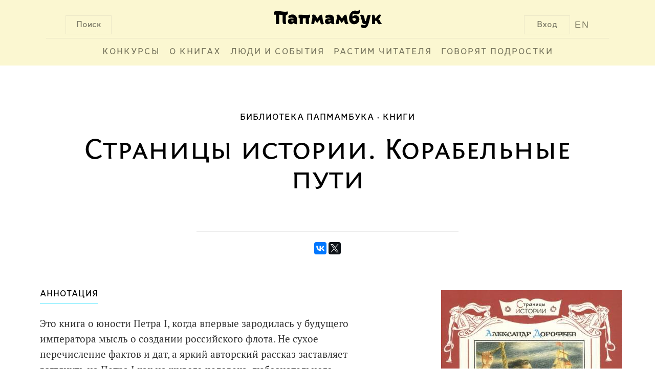

--- FILE ---
content_type: text/html; charset=UTF-8
request_url: http://www.papmambook.ru/catalog/goods/2765/
body_size: 9667
content:
<!DOCTYPE html>
<html lang="ru" xmlns:og="http://ogp.me/ns#">
<head>
    <meta charset="UTF-8">
    <meta name="viewport" content="width=device-width, initial-scale=1">
    <meta http-equiv="X-UA-Compatible" content="IE=edge,chrome=1"/>
    <meta name="csrf-param" content="_csrf">
    <meta name="csrf-token" content="4RCg0T7kXIhGOhk6zcRK_175vvJW8wYagmkWMSz7PDbc8KAf0-35M4xZ47A4ZEkY6GFTabA96yfU8_lF_0JSGA==">
    <title>Страницы истории. Корабельные пути | Папмамбук</title>
    <meta property="og:site_name" content="Папмамбук">
<meta property="og:url" content="http://www.papmambook.ru/catalog/goods/2765/">
<meta property="og:locale" content="ru">
<meta property="og:title" content="Папмамбук">
<meta property="og:type" content="books.book">
<meta property="og:description" content="Это книга о юности Петра I, когда впервые зародилась у будущего императора мысль о создании российского флота. Не сухое перечисление фактов и дат, а яркий авторский рассказ заставляет взглянуть на Петра I как на живого человека, любознательного, целеустремленного юношу, который упорно идет к своей цели, преодолевает преграды и приобретает новые знания, находит единомышленников и учителей, переживает взлеты и падения. Книгу проиллюстрировал замечательный художник Сергей Бордюг. Историческая достоверность, точность деталей, фактурность пейзажей и характерность портретов - все это помогает живо представить себе события трехсотлетней давности и проникнуться духом истории. &quot;Страницы истории&quot; - новая познавательная серия издательства &quot;Лабиринт Пресс&quot;! Это книги по истории с давней традицией: они были впервые изданы в 80-х - 90-х годах прошлого века, их помнят и любят многие родители, бабушки и дедушки. В каждой книжке - увлекательная историческая повесть, посвященная знаменитому полководцу, изобретателю или путешественнику, великому открытию или легендарной битве. Для детей 7-10 лет.">
<meta property="og:image" content="/images/upl/goods/g1/2765/cover_big.jpg">
<link href="/assets/a5e4d27d/css/social.css" rel="stylesheet">
<link href="/assets/4cd372fa/css/voter.css" rel="stylesheet">
<link href="/css/site.css" rel="stylesheet">
<link href="/css/default.css" rel="stylesheet">
<link href="/css/libs.css" rel="stylesheet">
<!--[if IE]>
<link href="/css/fix-ie.css" rel="stylesheet">
<![endif]-->
<!--[if IE 6]>
<link href="/css/fix-ie6.css" rel="stylesheet">
<![endif]-->
<!--[if IE 7]>
<link href="/css/fix-ie7.css" rel="stylesheet">
<![endif]-->
<!--[if IE 8]>
<link href="/css/fix-ie8.css" rel="stylesheet">
<![endif]-->
<link href="/css/bem/font-smooth-fix.css" rel="stylesheet">
<link href="/css/bem/common.css" rel="stylesheet">
<link href="/css/bem/fonts.css" rel="stylesheet">
<link href="/css/bem/papmambook.css" rel="stylesheet">
<link href="/css/bem/article.css" rel="stylesheet">
<link href="/css/bem/goods.css" rel="stylesheet">
<link href="/css/bem/section.css" rel="stylesheet">
<link href="/css/bem/catalog.css" rel="stylesheet">
<link href="/css/bem/book.css" rel="stylesheet">
<link href="/css/bem/section-content.css" rel="stylesheet">
<link href="/css/bem/tooltip-classic.css" rel="stylesheet">
<link href="/css/bem/tooltip-papmambook.css" rel="stylesheet">
<link href="/css/bem/form-elements.css" rel="stylesheet">
<link href="/css/contests/contest.css" rel="stylesheet">
<link href="/assets/5bddf804/css/menu.css" rel="stylesheet">
<link href="/assets/5bddf804/css/search.css" rel="stylesheet">
<link href="/assets/5bddf804/css/legacy/search.css" rel="stylesheet">
<link href="/assets/47597f1b/css/login_popup.css" rel="stylesheet">
<link href="/assets/4c3a2e18/css/subscribe.css" rel="stylesheet"></head>
<body>

    <div class="b-page-full">
        <div class="b-page-line">
            <div class="b-head">
                <div class="b-head-logo">
                    <div class="b-button b-control b-button__search b-button-m-left">Поиск</div>

                    <a class="en-version en-version-top" href="/sections/papmambook-in-english/">EN</a>

                                            <div class="b-button b-control b-button__login b-button-m-right js-button__login">Вход</div>
                                        <a href="/">
                        <div class="b-head-logo__img"></div>
                    </a>
                </div>
                <div class="b-head__underscore"></div>
                <div class="b-menu">
                    <ul class="b-menu-entry-list" id="js-menu-entry-list">
                        <li class="b-menu__entry__icon">
                            <a class="b-control b-menu__entry__icon__link" href="javascript:void(0);"
                               onclick="menuMediator.trigger('eventResponsiveMenuToggle', 400)">МЕНЮ</a>
                        </li>
                                                    <li class="b-control b-menu-entry b-menu-entry-m-uppercase b-menu__entry-m-border js-menu-entry-main">
                                <a class="b-menu-entry__link" href="/contests/">
                                    Конкурсы                                </a>
                            </li>
                                                    <li class="b-control b-menu-entry b-menu-entry-m-uppercase b-menu__entry-m-border js-menu-entry-main">
                                <a class="b-menu-entry__link" href="/categories/o_knigah/">
                                    О книгах                                </a>
                            </li>
                                                    <li class="b-control b-menu-entry b-menu-entry-m-uppercase b-menu__entry-m-border js-menu-entry-main">
                                <a class="b-menu-entry__link" href="/categories/lyudi-i-sobytiya/">
                                    Люди и события                                </a>
                            </li>
                                                    <li class="b-control b-menu-entry b-menu-entry-m-uppercase b-menu__entry-m-border js-menu-entry-main">
                                <a class="b-menu-entry__link" href="/categories/rastim-chitatelya/">
                                    Растим читателя                                </a>
                            </li>
                                                    <li class="b-control b-menu-entry b-menu-entry-m-uppercase b-menu__entry-m-border js-menu-entry-main">
                                <a class="b-menu-entry__link" href="/sections/govoryat_podrostki/">
                                    Говорят подростки                                </a>
                            </li>
                                                <li class="b-control b-menu-entry b-menu-entry-m-non-responsive b-menu-entry__link-m-dropdown-menu-toggle js-dropdown-menu-toggle">
                            <a class="b-menu-entry__link" href="#">&#8226;&#8226;&#8226;</a>
                            <div class="b-dropdown-menu-entry b-dropdown-menu-entry-m-profile-menu">
                                <div class="b-menu-triangle b-menu-triangle-m-right"></div>
                                <ul id="js-additional-menu-entry-list" class="b-menu-entry-list">
                                                                            <li class="b-dropdown-menu-entry-item js-menu-entry-additional">
                                            <a class="b-dropdown-menu-entry__link" href="/contests/">
                                                Конкурсы                                            </a>
                                        </li>
                                                                            <li class="b-dropdown-menu-entry-item js-menu-entry-additional">
                                            <a class="b-dropdown-menu-entry__link" href="/categories/o_knigah/">
                                                О книгах                                            </a>
                                        </li>
                                                                            <li class="b-dropdown-menu-entry-item js-menu-entry-additional">
                                            <a class="b-dropdown-menu-entry__link" href="/categories/lyudi-i-sobytiya/">
                                                Люди и события                                            </a>
                                        </li>
                                                                            <li class="b-dropdown-menu-entry-item js-menu-entry-additional">
                                            <a class="b-dropdown-menu-entry__link" href="/categories/rastim-chitatelya/">
                                                Растим читателя                                            </a>
                                        </li>
                                                                            <li class="b-dropdown-menu-entry-item js-menu-entry-additional">
                                            <a class="b-dropdown-menu-entry__link" href="/sections/govoryat_podrostki/">
                                                Говорят подростки                                            </a>
                                        </li>
                                                                    </ul>
                            </div>
                        </li>
                    </ul>

                                            <div class="b-button b-control b-user-info-panel-m-responsive js-button__login">Вход</div>
                    
                    <a class="b-user-info-panel-m-responsive b-menu-entry en-version" href="/sections/papmambook-in-english/">EN</a>

                    <div class="b-control b-menu-entry b-menu-entry-m-responsive">
                        <a class="b-menu-entry__link" href="javascript:void(0);"
                           onclick="menuMediator.trigger('eventResponsiveMenuToggle', 400)">
                            &#8593;</a>
                    </div>
                </div>
                <div class="b-head-m-red b-head-m-absolute">
                    <div class="b-head__search">
                        <div class="b-search-input">
                            <input type="text"
                                   class="b-search-input__text"
                                   placeholder="Поиск"
                                   onclick="autohelp_change(1, true)"
                                   onkeyup="if(event.keyCode == 38 || event.keyCode==40) autohelp_timeout(event.keyCode, 1); else execTimeout(autohelp_timeout, event.keyCode, 1);"
                                   id="search-top-big"
                                   maxlength="100"
                                   autocomplete="off">
                        </div>
                        <div class="b-search__buttons">
                            <div class="b-control b-button b-button-close b-button-m-search-text">
                                &#10006;&nbsp;ЗАКРЫТЬ
                            </div>
                            <div class="b-control b-button b-button-clear b-button-m-search-text">
                                ОЧИСТИТЬ ПОИСК
                            </div>
                        </div>
                    </div>
                </div>
                <div class="b-search-result" id="autohelp_rows">
                    <div class="search-top-big-close"></div>
                </div>
            </div>
            <div class="js-overlay"></div>
            <div id="autohelp_rows"></div>
        </div>
    </div>

<div class="md-overlay"></div>
<div id="js-login-popup" class="modal">
    <div class="modal-content">

        <div class="b-login-popup">
            <div class="x-icon x-icon-m-position b-control js-login-close"></div>

            <div class="b-action-panel b-action-panel-m-position">
                <div class="b-action-panel-e-action b-action-panel-e-action-m-position b-control js-login"
                     data-id="js-login-via-password-content">
                    вход в <br>папмамбук
                </div>
                <div class="b-action-panel-e-action b-action-panel-e-action-m-position b-control js-login"
                     data-id="js-regiser-via-email-content">
                    новый <br>аккаунт
                </div>
                <div class="b-action-panel-e-action b-action-panel-e-action-m-position b-control js-login"
                     data-id="js-login-via-social-content">
                    через <br>соцсети
                </div>
                <div class="b-action-panel-e-action b-action-panel-e-action-m-position b-control js-login"
                     data-id="js-login-via-labirint-content">
                    через <br><span class="b-labirint-logo-small"></span> лабиринт
                </div>
            </div>

            <div class="b-user-input b-user-input-m-position">

                <div id="js-login-via-password-content" class="b-action-panel-content b-login-form">

                    <form id="js-login-via-password-form" class="js-form" action="/registration/login-ajax/" method="post" data-hint="js-login-via-password-hint">
<input type="hidden" name="_csrf" value="4RCg0T7kXIhGOhk6zcRK_175vvJW8wYagmkWMSz7PDbc8KAf0-35M4xZ47A4ZEkY6GFTabA96yfU8_lF_0JSGA==">
                    <div class="b-login-form-element b-login-form-element-m-position">
                        <label class="b-login-form-element-m-label" for="js-email">Ваша почта</label>
                        <span class="b-login-form-element-m-input">
                            

<input type="text" id="js-email" class="b-input-element" name="LoginForm[email]" aria-required="true">

<div class="help-block"></div>
                        </span>
                    </div>

                    <div class="b-login-form-element b-login-form-element-m-position">
                        <label class="b-login-form-element-m-label" for="js-password">Пароль</label>
                        <span class="b-login-form-element-m-input">
                            

<input type="password" id="js-password" class="b-input-element" name="LoginForm[password]" aria-required="true">

<div class="help-block"></div>
                        </span>
                    </div>

                    <div class="b-hint b-hint-m-position">
                        <span id="js-login-via-password-hint" class="b-hint-e-text js-hint"></span>
                    </div>

                    <div class="b-login-footer">
                        <div id="js-login-via-password-button"
                             class="js-login-button b-control b-login-button b-login-button-m-position"
                             data-form="js-login-via-password-form"
                        >
                            <span class="b-link-m-no-decoration b-reference-link">
                        <span class="b-login-button-e-text">Войти в Папмамбук</span></span>
                        </div>

                        <span class="b-footer-label b-control b-footer-label-m-position js-password-recovery-button">
                            напомнить пароль
                        </span>
                    </div>

                    </form>
                </div>

                <div id="js-regiser-via-email-content" class="b-action-panel-content b-new-account">

                    <form id="js-register-via-email-form" class="js-form" action="/registration/signup-ajax/" method="post">
<input type="hidden" name="_csrf" value="4RCg0T7kXIhGOhk6zcRK_175vvJW8wYagmkWMSz7PDbc8KAf0-35M4xZ47A4ZEkY6GFTabA96yfU8_lF_0JSGA==">
                    <div class="b-login-form-element b-login-form-element-m-position">
                        <label class="b-login-form-element-m-label" for="js-new-email">Ваша почта</label>
                        <span class="b-login-form-element-m-input">
                            

<input type="text" id="js-new-email" class="b-input-element" name="SignupForm[email]" aria-required="true">

<div class="help-block"></div>
                        </span>
                    </div>

                    <div class="b-login-form-element b-login-form-element-m-position">
                        <label class="b-login-form-element-m-label" for="js-username">Ваше имя</label>
                        <span class="b-login-form-element-m-input">
                            

<input type="text" id="js-username" class="b-input-element" name="SignupForm[name]" aria-required="true">

<div class="help-block"></div>
                        </span>
                    </div>

                    <div class="b-hint b-hint-m-position">
                        <span id="js-register-via-email-hint" class="b-hint-e-text js-hint"></span>
                    </div>

                    <div class="b-login-footer">

                        <div id="js-regiser-via-email-button"
                             class="js-login-button b-control b-login-button b-login-button-m-position"
                             data-form="js-register-via-email-form"
                             data-hint="js-register-via-email-hint"
                        >
                        <span class="b-link-m-no-decoration b-reference-link">
                            <span class="b-login-button-e-text">Создать аккаунт</span>
                        </span>
                        </div>
                    </div>

                    </form>
                </div>

                <div id="js-login-via-social-content" class="b-action-panel-content">

                    <div class="b-user-input b-login-social b-login-social-m-position">

                        <a title="Вконтакте"
                           href="/auth/auth/?authclient=vkontakte">
                            <span class="b-social-entry b-social-entry-m-position b-control">
                                <span class="b-social-entry-e-icon b-social-entry-e-icon-m-vk"></span>
                                <span class="b-social-entry-e-text">
                                    <span class="b-social-entry-e-text-m-full">Вконтакте</span>
                                    <span class="b-social-entry-e-text-m-short">Вк</span>
                                </span>
                            </span>
                        </a>

                        <a title="Фейсбук"
                           href="/auth/auth/?authclient=facebook">
                        <span class="b-social-entry b-social-entry-m-position b-control">
                            <span class="b-social-entry-e-icon b-social-entry-e-icon-m-fb"></span>
                            <span class="b-social-entry-e-text">
                                <span class="b-social-entry-e-text-m-full">Фейсбук</span>
                                <span class="b-social-entry-e-text-m-short">Фб</span>
                            </span>
                        </span>
                        </a>

                        <a title="Одноклассники"
                           href="/auth/auth/?authclient=odnoklassniki">
                        <span class="b-social-entry b-social-entry-m-position b-control">
                            <span class="b-social-entry-e-icon b-social-entry-e-icon-m-ok"></span>
                            <span class="b-social-entry-e-text">
                                <span class="b-social-entry-e-text-m-full">Одноклассники</span>
                                <span class="b-social-entry-e-text-m-short">Ок</span>
                            </span>
                        </span>
                        </a>

                        <a title="Мейл.ру"
                           href="/auth/auth/?authclient=mailru">
                        <span class="b-social-entry b-social-entry-m-position b-control">
                            <span class="b-social-entry-e-icon b-social-entry-e-icon-m-mail"></span>
                            <span class="b-social-entry-e-text">
                                <span class="b-social-entry-e-text-m-full">Мейл.ру</span>
                                <span class="b-social-entry-e-text-m-short">Мейл</span>
                            </span>
                        </span>
                        </a>

                        <a title="Гугл Плюс"
                           href="/auth/auth/?authclient=google">
                        <span class="b-social-entry b-social-entry-m-position b-control">
                            <span class="b-social-entry-e-icon b-social-entry-e-icon-m-gplus"></span>
                            <span class="b-social-entry-e-text">
                                <span class="b-social-entry-e-text-m-full">Гугл Плюс</span>
                                <span class="b-social-entry-e-text-m-short">Гугл+</span>
                            </span>
                        </span>
                        </a>

                        <a title="Твиттер"
                           href="/auth/auth/?authclient=twitter">
                        <span class="b-social-entry b-social-entry-m-position b-control">
                            <span class="b-social-entry-e-icon b-social-entry-e-icon-m-twi"></span>
                            <span class="b-social-entry-e-text">
                                <span class="b-social-entry-e-text-m-full">Твиттер</span>
                                <span class="b-social-entry-e-text-m-short">Твиттер</span>
                            </span>
                        </span>
                        </a>

                        <a title="ЖЖ" href="">
                        <span class="b-social-entry b-social-entry-m-position b-control">
                            <span class="b-social-entry-e-icon b-social-entry-e-icon-m-lj"></span>
                            <span class="b-social-entry-e-text">
                                <span class="b-social-entry-e-text-m-full">ЖЖ</span>
                                <span class="b-social-entry-e-text-m-short">ЖЖ</span>
                            </span>
                        </span>
                        </a>

                        <a title="Яндекс"
                           href="/auth/auth/?authclient=yandex">
                        <span class="b-social-entry b-social-entry-m-position b-control">
                            <span class="b-social-entry-e-icon b-social-entry-e-icon-m-ya"></span>
                            <span class="b-social-entry-e-text">
                                <span class="b-social-entry-e-text-m-full">Яндекс.Паспорт</span>
                                <span class="b-social-entry-e-text-m-short">Яндекс</span>
                            </span>
                        </span>
                        </a>

                    </div>

                </div>

                <div id="js-login-via-labirint-content" class="b-action-panel-content b-login-labirint">

                    <form id="js-login-via-labirint-code-form" class="js-form" action="/registration/login-labirint-ajax/" method="post">
<input type="hidden" name="_csrf" value="4RCg0T7kXIhGOhk6zcRK_175vvJW8wYagmkWMSz7PDbc8KAf0-35M4xZ47A4ZEkY6GFTabA96yfU8_lF_0JSGA==">
                    <div class="b-login-form-element b-login-form-element-m-position b-login-form-element-m-code">
                        <label class="b-login-form-element-m-label b-login-form-element-m-label-code" for="js-email">Ваш
                            код скидки в Лабиринт.ру</label>
                        <span class="b-login-form-element-m-input">
                            

<input type="text" id="js-code" class="b-input-element" name="LabirintCodeForm[code]" aria-required="true">

<div class="help-block"></div>
                        </span>
                    </div>

                    <!--                    <div class="b-hint b-hint-m-position">
                                            <span class="b-hint-e-text js-hint">
                                                <a href="https://www.labirint.ru/cabinet/">напомнить код</a>
                                            </span>
                                        </div>-->

                    <div id="js-login-via-labirint-code-hint" class="b-hint b-hint-m-position-code">
                        <span class="b-hint-e-text js-hint"></span>
                    </div>

                    <div class="b-login-footer">
                        <div id="js-login-via-password-button"
                             class="js-login-button b-control b-login-button b-login-button-m-position"
                             data-form="js-login-via-labirint-code-form"
                             data-hint="js-login-via-labirint-code-hint"
                        >
                            <span class="b-link-m-no-decoration b-reference-link">
                                <span class="b-login-button-e-text">Войти в Папмамбук</span>
                            </span>
                        </div>
                    </div>

                    </form>
                </div>
            </div>
        </div>
    </div>
</div>

<div class="b-article-layout-content">
    <div class="b-breadcrumbs">
        <ul class="b-breadcrumbs-list"><li class="b-breadcrumbs-e-item b-breadcrumbs-e-item-m-active">Библиотека Папмамбука</li><li class="b-breadcrumbs-e-item"><a href="/catalog/goods/">Книги</a></li></ul>    </div>

    <div class="b-content">
<div class="b-book-container">
    <div class="b-section-announcement">
    <div class="b-section-announcement-e-title b-book-announcement-e-title-m-top">
        Страницы истории. Корабельные пути    </div>
    <div class="b-book-announcement-e-underscore"></div>
</div>
    <div class="b-book-e-social-buttons">
        <script src="https://yastatic.net/es5-shims/0.0.2/es5-shims.min.js"></script>
<script type="text/javascript" src="//yastatic.net/es5-shims/0.0.2/es5-shims.min.js" charset="utf-8"></script>
<script type="text/javascript" src="//yastatic.net/share2/share.js" charset="utf-8"></script>
<div class="ya-share2" data-services="vkontakte,facebook,twitter" data-counter=""></div>
    </div>

    <div class="b-book">
        <div class="b-book-cover b-book-cover-m-position">
            <img class="b-book-cover-e-image"
                 src="/images/design/emptycover_big.jpg"
                 data-src="/images/upl/goods/g1/2765/cover_big.jpg" alt="">
        </div>
        <div class="b-book-data">
            <div class="b-caption b-book-m-padding">
                <div class="b-caption-e-content b-book-data-header-m-position">
                    АННОТАЦИЯ
                </div>
            </div>
            <div class="b-book-data-body b-book-m-padding">
                <div class="b-book-annotation">
                    <div id="js-book-annotation-text">
                                                    <p>Это книга о юности Петра I, когда впервые зародилась у будущего императора мысль о создании российского флота. Не сухое перечисление фактов и дат, а яркий авторский рассказ заставляет взглянуть на Петра I как на живого человека, любознательного, целеустремленного юношу, который упорно идет к своей цели, преодолевает преграды и приобретает новые знания, находит единомышленников и учителей, переживает взлеты и падения. <br />Книгу проиллюстрировал замечательный художник Сергей Бордюг. Историческая достоверность, точность деталей, фактурность пейзажей и характерность портретов - все это помогает живо представить себе события трехсотлетней давности и проникнуться духом истории. <br />"Страницы истории" - новая познавательная серия издательства "Лабиринт Пресс"! Это книги по истории с давней традицией: они были впервые изданы в 80-х - 90-х годах прошлого века, их помнят и любят многие родители, бабушки и дедушки. В каждой книжке - увлекательная историческая повесть, посвященная знаменитому полководцу, изобретателю или путешественнику, великому открытию или легендарной битве. <br />Для детей 7-10 лет.</p>                                            </div>
                </div>
                <div id="js-book-annotation-expand-button" class="b-control b-book-annotation-expand-button">
                    ВСЯ АННОТАЦИЯ
                </div>
            </div>
            <div class="b-book-data-footer b-book-m-padding">
                <div class="b-control b-book-like-button b-like-m-right-position"
            onclick="like(2765, 4); return false;"
    >
    <span class="b-book-like-button-e-text">Хорошая книга!</span>
    <span id="like-count-2765-4" class="b-book-like-button-e-count js-like-count">0</span>
</div>

                                    <div class="b-control b-book-labirint-button">
                        <a class="b-link-m-no-decoration b-reference-link" href="https://www.labirint.ru/books/603195">
                            <span class="b-book-labirint-button-e-text">Эта книга в Лабиринте</span>
                            <span class="b-book-labirint-button-e-count">
                                <span class="b-labirint-logo-small"></span>
                            </span>
                        </a>
                    </div>
                            </div>
        </div>
    </div>

    
        


            <div class="b-caption-row">
            <div class="b-caption">
                <div class="b-caption-e-content">
                    ВЫХОДНЫЕ ДАННЫЕ
                </div>
            </div>
        </div>
        <div class="b-summary">
                                            <div class="b-summary-item b-summary-item-m-vertical-ident">
                    <a class="b-reference-link" href="/catalog/persons/3549/">
                        <div class="b-summary-head">
                                                            Автор
                                                    </div>
                        <div class="b-summary-content">
                            <div>Александр</div>
                            <div class="b-author-second-name">Дорофеев</div>
                        </div>
                    </a>
                </div>
                                                            <div class="b-summary-item b-summary-item-m-vertical-ident">
                    <a class="b-reference-link" href="/catalog/persons/2534/">
                        <div class="b-summary-head">
                                                            художник                                                    </div>
                        <div class="b-summary-content">
                            <div>Сергей</div>
                            <div class="b-author-second-name">Бордюг</div>
                        </div>
                    </a>
                </div>
                                                            <div class="b-summary-item b-summary-item-m-vertical-ident">
                    <a class="b-reference-link" href="/catalog/persons/369/">
                        <div class="b-summary-head">
                                                            редактор                                                    </div>
                        <div class="b-summary-content">
                            <div>Татьяна</div>
                            <div class="b-author-second-name">Волкова</div>
                        </div>
                    </a>
                </div>
                                                        <div class="b-summary-item b-summary-item-m-vertical-ident">
                    <a class="b-reference-link" href="/catalog/pubhouses/1/">
                        <div class="b-summary-head">
                            Издательство
                        </div>
                        <div class="b-summary-content">
                            &laquo;Лабиринт Пресс&raquo;, 2017                        </div>
                    </a>
                </div>
                    </div>
    
    
            <div class="b-caption-row">
            <div class="b-caption">
                <div class="b-caption-e-content">
                    ПОХОЖИЕ КНИГИ
                </div>
            </div>
        </div>
        <div class="b-goods-container-row">
                            <div class="b-goods b-book-m-align">
    <div class="b-goods-content">
        <a href="/catalog/goods/3842/">
            <div class="b-goods-header">
                <div class="b-goods-header-e-cover b-goods-body-m-position">
                                            <img src="/images/upl/goods/g1/3842/cover_mid.jpg"
                             class="b-goods-header-e-cover-m-image">
                                    </div>
            </div>
            <div class="b-goods-body b-goods-m-height">
                <div class="b-goods-text-entry">
                    <div class="b-goods-body-e-title b-goods-body-m-position">
                        Екатерина II&nbsp;&raquo;
                    </div>
                </div>
            </div>
            <div class="b-goods-footer b-goods-m-height">
                <div class="b-goods-text-entry">
                                                                                                                                                            
                                                                                                <div class="b-goods-footer-e-caption b-goods-footer-e-caption-m-related-goods-font
                                        b-goods-body-m-position">
                                <span class="text-e-uppercase">
                                    художник                                </span>
                                &nbspАнастасия Безгубова                            </div>
                                                                                                                                                    <div class="b-goods-footer-e-caption b-goods-footer-e-caption-m-related-goods-font
                                        b-goods-body-m-position">
                                <span class="text-e-uppercase">
                                    редактор                                </span>
                                &nbspДмитрий Меркулов                            </div>
                                                                        
                                            <div class="b-goods-footer-e-caption b-goods-footer-e-caption-m-related-goods-font
                                    b-goods-body-m-position">
                            Издательство &laquo;Лабиринт Пресс&raquo; 2022&nbsp;
                        </div>
                                    </div>
            </div>
        </a>
    </div>
    <div class="b-goods-additional-info b-goods-body-m-position">
            </div>
</div>
                            <div class="b-goods b-book-m-align">
    <div class="b-goods-content">
        <a href="/catalog/goods/3890/">
            <div class="b-goods-header">
                <div class="b-goods-header-e-cover b-goods-body-m-position">
                                            <img src="/images/upl/goods/g1/3890/cover_mid.jpg"
                             class="b-goods-header-e-cover-m-image">
                                    </div>
            </div>
            <div class="b-goods-body b-goods-m-height">
                <div class="b-goods-text-entry">
                    <div class="b-goods-body-e-title b-goods-body-m-position">
                        Роликовые коньки&nbsp;&raquo;
                    </div>
                </div>
            </div>
            <div class="b-goods-footer b-goods-m-height">
                <div class="b-goods-text-entry">
                                                                                                <div class="b-goods-footer-e-caption b-goods-footer-e-caption-m-related-goods-font
                                        b-goods-body-m-position">
                                Рут Сойер                            </div>
                                                                                                                                                                                                                                                                                                                                                        
                                                                                                                                                                    <div class="b-goods-footer-e-caption b-goods-footer-e-caption-m-related-goods-font
                                        b-goods-body-m-position">
                                <span class="text-e-uppercase">
                                    художник                                </span>
                                &nbspНадежда Бугославская                            </div>
                                                                                                                                                    <div class="b-goods-footer-e-caption b-goods-footer-e-caption-m-related-goods-font
                                        b-goods-body-m-position">
                                <span class="text-e-uppercase">
                                    переводчик                                </span>
                                &nbspАнтон Иванов                            </div>
                                                                                                                                                    <div class="b-goods-footer-e-caption b-goods-footer-e-caption-m-related-goods-font
                                        b-goods-body-m-position">
                                <span class="text-e-uppercase">
                                    переводчик                                </span>
                                &nbspАнна Устинова                            </div>
                                                                                                                                                    <div class="b-goods-footer-e-caption b-goods-footer-e-caption-m-related-goods-font
                                        b-goods-body-m-position">
                                <span class="text-e-uppercase">
                                    редактор                                </span>
                                &nbspОльга Михайлова                            </div>
                                                                        
                                            <div class="b-goods-footer-e-caption b-goods-footer-e-caption-m-related-goods-font
                                    b-goods-body-m-position">
                            Издательство &laquo;Лабиринт Пресс&raquo; 2020&nbsp;
                        </div>
                                    </div>
            </div>
        </a>
    </div>
    <div class="b-goods-additional-info b-goods-body-m-position">
            </div>
</div>
                            <div class="b-goods b-book-m-align">
    <div class="b-goods-content">
        <a href="/catalog/goods/788/">
            <div class="b-goods-header">
                <div class="b-goods-header-e-cover b-goods-body-m-position">
                                            <img src="/images/upl/goods/g1/788/cover_mid.jpg"
                             class="b-goods-header-e-cover-m-image">
                                    </div>
            </div>
            <div class="b-goods-body b-goods-m-height">
                <div class="b-goods-text-entry">
                    <div class="b-goods-body-e-title b-goods-body-m-position">
                        Приключения Алисы в Стране Чудес&nbsp;&raquo;
                    </div>
                </div>
            </div>
            <div class="b-goods-footer b-goods-m-height">
                <div class="b-goods-text-entry">
                                                                                                <div class="b-goods-footer-e-caption b-goods-footer-e-caption-m-related-goods-font
                                        b-goods-body-m-position">
                                Льюис Кэрролл                            </div>
                                                                                                                                                                                                                                                                                                                                                                                                                                                                                                
                                                                                                                                                                    <div class="b-goods-footer-e-caption b-goods-footer-e-caption-m-related-goods-font
                                        b-goods-body-m-position">
                                <span class="text-e-uppercase">
                                    художник                                </span>
                                &nbspИрина Лосева                            </div>
                                                                                                                                                    <div class="b-goods-footer-e-caption b-goods-footer-e-caption-m-related-goods-font
                                        b-goods-body-m-position">
                                <span class="text-e-uppercase">
                                    художник                                </span>
                                &nbspВадим Челак                            </div>
                                                                                                                                                    <div class="b-goods-footer-e-caption b-goods-footer-e-caption-m-related-goods-font
                                        b-goods-body-m-position">
                                <span class="text-e-uppercase">
                                    художник                                </span>
                                &nbspДжон Тенниел                            </div>
                                                                                                                                                    <div class="b-goods-footer-e-caption b-goods-footer-e-caption-m-related-goods-font
                                        b-goods-body-m-position">
                                <span class="text-e-uppercase">
                                    переводчик                                </span>
                                &nbspНина Демурова                            </div>
                                                                                                                                                    <div class="b-goods-footer-e-caption b-goods-footer-e-caption-m-related-goods-font
                                        b-goods-body-m-position">
                                <span class="text-e-uppercase">
                                    редактор                                </span>
                                &nbspЕкатерина Бунтман                            </div>
                                                                                                                                                    <div class="b-goods-footer-e-caption b-goods-footer-e-caption-m-related-goods-font
                                        b-goods-body-m-position">
                                <span class="text-e-uppercase">
                                    редактор                                </span>
                                &nbspКсения Кутловская                            </div>
                                                                        
                                            <div class="b-goods-footer-e-caption b-goods-footer-e-caption-m-related-goods-font
                                    b-goods-body-m-position">
                            Издательство &laquo;Лабиринт Пресс&raquo; 2020&nbsp;
                        </div>
                                    </div>
            </div>
        </a>
    </div>
    <div class="b-goods-additional-info b-goods-body-m-position">
            </div>
</div>
                            <div class="b-goods b-book-m-align">
    <div class="b-goods-content">
        <a href="/catalog/goods/1199/">
            <div class="b-goods-header">
                <div class="b-goods-header-e-cover b-goods-body-m-position">
                                            <img src="/images/upl/goods/g1/1199/cover_mid.jpg"
                             class="b-goods-header-e-cover-m-image">
                                    </div>
            </div>
            <div class="b-goods-body b-goods-m-height">
                <div class="b-goods-text-entry">
                    <div class="b-goods-body-e-title b-goods-body-m-position">
                        Лягушата в красных шляпках&nbsp;&raquo;
                    </div>
                </div>
            </div>
            <div class="b-goods-footer b-goods-m-height">
                <div class="b-goods-text-entry">
                                                                                                <div class="b-goods-footer-e-caption b-goods-footer-e-caption-m-related-goods-font
                                        b-goods-body-m-position">
                                Елена Бехлерова                            </div>
                                                                                                                                                                                                                
                                                                                                                                                                    <div class="b-goods-footer-e-caption b-goods-footer-e-caption-m-related-goods-font
                                        b-goods-body-m-position">
                                <span class="text-e-uppercase">
                                    художник                                </span>
                                &nbspТ. Шеварева                            </div>
                                                                                                                                                    <div class="b-goods-footer-e-caption b-goods-footer-e-caption-m-related-goods-font
                                        b-goods-body-m-position">
                                <span class="text-e-uppercase">
                                    переводчик                                </span>
                                &nbspГалина Лукина                            </div>
                                                                        
                                            <div class="b-goods-footer-e-caption b-goods-footer-e-caption-m-related-goods-font
                                    b-goods-body-m-position">
                            Издательство &laquo;Лабиринт Пресс&raquo; 2016&nbsp;
                        </div>
                                    </div>
            </div>
        </a>
    </div>
    <div class="b-goods-additional-info b-goods-body-m-position">
            </div>
</div>
                            <div class="b-goods b-book-m-align">
    <div class="b-goods-content">
        <a href="/catalog/goods/4352/">
            <div class="b-goods-header">
                <div class="b-goods-header-e-cover b-goods-body-m-position">
                                            <img src="/images/upl/goods/g1/4352/cover_mid.jpg"
                             class="b-goods-header-e-cover-m-image">
                                    </div>
            </div>
            <div class="b-goods-body b-goods-m-height">
                <div class="b-goods-text-entry">
                    <div class="b-goods-body-e-title b-goods-body-m-position">
                        Записки о Шерлоке Холмсе&nbsp;&raquo;
                    </div>
                </div>
            </div>
            <div class="b-goods-footer b-goods-m-height">
                <div class="b-goods-text-entry">
                                                                                                <div class="b-goods-footer-e-caption b-goods-footer-e-caption-m-related-goods-font
                                        b-goods-body-m-position">
                                Артур Дойл                            </div>
                                                                                                                                                                                                                                                                                                                                                                                                                                                                                                                                                                                                                                        
                                                                                                                                                                    <div class="b-goods-footer-e-caption b-goods-footer-e-caption-m-related-goods-font
                                        b-goods-body-m-position">
                                <span class="text-e-uppercase">
                                    художник                                </span>
                                &nbspСидни Пэйджет                            </div>
                                                                                                                                                    <div class="b-goods-footer-e-caption b-goods-footer-e-caption-m-related-goods-font
                                        b-goods-body-m-position">
                                <span class="text-e-uppercase">
                                    художник                                </span>
                                &nbspОлег Пархаев                            </div>
                                                                                                                                                    <div class="b-goods-footer-e-caption b-goods-footer-e-caption-m-related-goods-font
                                        b-goods-body-m-position">
                                <span class="text-e-uppercase">
                                    художник                                </span>
                                &nbspАнастасия Безгубова                            </div>
                                                                                                                                                    <div class="b-goods-footer-e-caption b-goods-footer-e-caption-m-related-goods-font
                                        b-goods-body-m-position">
                                <span class="text-e-uppercase">
                                    переводчик                                </span>
                                &nbspМ. Чуковская                            </div>
                                                                                                                                                    <div class="b-goods-footer-e-caption b-goods-footer-e-caption-m-related-goods-font
                                        b-goods-body-m-position">
                                <span class="text-e-uppercase">
                                    переводчик                                </span>
                                &nbspНиколай Чуковский                            </div>
                                                                                                                                                    <div class="b-goods-footer-e-caption b-goods-footer-e-caption-m-related-goods-font
                                        b-goods-body-m-position">
                                <span class="text-e-uppercase">
                                    переводчик                                </span>
                                &nbspЮлия Жукова                            </div>
                                                                                                                                                    <div class="b-goods-footer-e-caption b-goods-footer-e-caption-m-related-goods-font
                                        b-goods-body-m-position">
                                <span class="text-e-uppercase">
                                    переводчик                                </span>
                                &nbspН. Дехтерева                            </div>
                                                                                                                                                    <div class="b-goods-footer-e-caption b-goods-footer-e-caption-m-related-goods-font
                                        b-goods-body-m-position">
                                <span class="text-e-uppercase">
                                    редактор                                </span>
                                &nbspОльга Михайлова                            </div>
                                                                        
                                            <div class="b-goods-footer-e-caption b-goods-footer-e-caption-m-related-goods-font
                                    b-goods-body-m-position">
                            Издательство &laquo;Лабиринт Пресс&raquo; 2023&nbsp;
                        </div>
                                    </div>
            </div>
        </a>
    </div>
    <div class="b-goods-additional-info b-goods-body-m-position">
            </div>
</div>
                            <div class="b-goods b-book-m-align">
    <div class="b-goods-content">
        <a href="/catalog/goods/473/">
            <div class="b-goods-header">
                <div class="b-goods-header-e-cover b-goods-body-m-position">
                                            <img src="/images/upl/goods/g1/473/cover_mid.jpg"
                             class="b-goods-header-e-cover-m-image">
                                    </div>
            </div>
            <div class="b-goods-body b-goods-m-height">
                <div class="b-goods-text-entry">
                    <div class="b-goods-body-e-title b-goods-body-m-position">
                        А-а-азбука&nbsp;&raquo;
                    </div>
                </div>
            </div>
            <div class="b-goods-footer b-goods-m-height">
                <div class="b-goods-text-entry">
                                                                                                <div class="b-goods-footer-e-caption b-goods-footer-e-caption-m-related-goods-font
                                        b-goods-body-m-position">
                                Николай Воронцов                            </div>
                                                                                                                                                                                                                
                                                                                                                                                                    <div class="b-goods-footer-e-caption b-goods-footer-e-caption-m-related-goods-font
                                        b-goods-body-m-position">
                                <span class="text-e-uppercase">
                                    редактор                                </span>
                                &nbspТатьяна Волкова                            </div>
                                                                                                                                                    <div class="b-goods-footer-e-caption b-goods-footer-e-caption-m-related-goods-font
                                        b-goods-body-m-position">
                                <span class="text-e-uppercase">
                                    редактор                                </span>
                                &nbspАлександра Евстратова                            </div>
                                                                        
                                            <div class="b-goods-footer-e-caption b-goods-footer-e-caption-m-related-goods-font
                                    b-goods-body-m-position">
                            Издательство &laquo;Лабиринт Пресс&raquo; 2017&nbsp;
                        </div>
                                    </div>
            </div>
        </a>
    </div>
    <div class="b-goods-additional-info b-goods-body-m-position">
            </div>
</div>
                            <div class="b-goods b-book-m-align">
    <div class="b-goods-content">
        <a href="/catalog/goods/1113/">
            <div class="b-goods-header">
                <div class="b-goods-header-e-cover b-goods-body-m-position">
                                            <img src="/images/upl/goods/g1/1113/cover_mid.jpg"
                             class="b-goods-header-e-cover-m-image">
                                    </div>
            </div>
            <div class="b-goods-body b-goods-m-height">
                <div class="b-goods-text-entry">
                    <div class="b-goods-body-e-title b-goods-body-m-position">
                        Метла и металлический шарик. Палитра чудес&nbsp;&raquo;
                    </div>
                </div>
            </div>
            <div class="b-goods-footer b-goods-m-height">
                <div class="b-goods-text-entry">
                                                                                                <div class="b-goods-footer-e-caption b-goods-footer-e-caption-m-related-goods-font
                                        b-goods-body-m-position">
                                Мэри Нортон                            </div>
                                                                                                                                                                                                                                                                                    
                                                                                                                                                                    <div class="b-goods-footer-e-caption b-goods-footer-e-caption-m-related-goods-font
                                        b-goods-body-m-position">
                                <span class="text-e-uppercase">
                                    художник                                </span>
                                &nbspВадим Челак                            </div>
                                                                                                                                                    <div class="b-goods-footer-e-caption b-goods-footer-e-caption-m-related-goods-font
                                        b-goods-body-m-position">
                                <span class="text-e-uppercase">
                                    переводчик                                </span>
                                &nbsp                            </div>
                                                                                                                                                    <div class="b-goods-footer-e-caption b-goods-footer-e-caption-m-related-goods-font
                                        b-goods-body-m-position">
                                <span class="text-e-uppercase">
                                    редактор                                </span>
                                &nbspНаталья Шутюк                            </div>
                                                                        
                                            <div class="b-goods-footer-e-caption b-goods-footer-e-caption-m-related-goods-font
                                    b-goods-body-m-position">
                            Издательство &laquo;Лабиринт Пресс&raquo; 2016&nbsp;
                        </div>
                                    </div>
            </div>
        </a>
    </div>
    <div class="b-goods-additional-info b-goods-body-m-position">
            </div>
</div>
                            <div class="b-goods b-book-m-align">
    <div class="b-goods-content">
        <a href="/catalog/goods/328/">
            <div class="b-goods-header">
                <div class="b-goods-header-e-cover b-goods-body-m-position">
                                            <img src="/images/upl/goods/g1/328/cover_mid.jpg"
                             class="b-goods-header-e-cover-m-image">
                                    </div>
            </div>
            <div class="b-goods-body b-goods-m-height">
                <div class="b-goods-text-entry">
                    <div class="b-goods-body-e-title b-goods-body-m-position">
                        Бородинская битва. 1812&nbsp;&raquo;
                    </div>
                </div>
            </div>
            <div class="b-goods-footer b-goods-m-height">
                <div class="b-goods-text-entry">
                                                                                                <div class="b-goods-footer-e-caption b-goods-footer-e-caption-m-related-goods-font
                                        b-goods-body-m-position">
                                Екатерина Бунтман                            </div>
                                                                                                                                                    <div class="b-goods-footer-e-caption b-goods-footer-e-caption-m-related-goods-font
                                        b-goods-body-m-position">
                                Тамара Эйдельман                            </div>
                                                                                                                                                                                                                                                                                                                                                                                                                                                                                                
                                                                                                                                                                                                                                        <div class="b-goods-footer-e-caption b-goods-footer-e-caption-m-related-goods-font
                                        b-goods-body-m-position">
                                <span class="text-e-uppercase">
                                    художник                                </span>
                                &nbspИрина Лосева                            </div>
                                                                                                                                                    <div class="b-goods-footer-e-caption b-goods-footer-e-caption-m-related-goods-font
                                        b-goods-body-m-position">
                                <span class="text-e-uppercase">
                                    художник                                </span>
                                &nbspОльга Муратова                            </div>
                                                                                                                                                    <div class="b-goods-footer-e-caption b-goods-footer-e-caption-m-related-goods-font
                                        b-goods-body-m-position">
                                <span class="text-e-uppercase">
                                    художник                                </span>
                                &nbspА. Аверьянов                            </div>
                                                                                                                                                    <div class="b-goods-footer-e-caption b-goods-footer-e-caption-m-related-goods-font
                                        b-goods-body-m-position">
                                <span class="text-e-uppercase">
                                    художник                                </span>
                                &nbspП. Алехин                            </div>
                                                                                                                                                    <div class="b-goods-footer-e-caption b-goods-footer-e-caption-m-related-goods-font
                                        b-goods-body-m-position">
                                <span class="text-e-uppercase">
                                    художник                                </span>
                                &nbspН. Беланов                            </div>
                                                                                                                                                    <div class="b-goods-footer-e-caption b-goods-footer-e-caption-m-related-goods-font
                                        b-goods-body-m-position">
                                <span class="text-e-uppercase">
                                    художник                                </span>
                                &nbspА. Ежов                            </div>
                                                                        
                                            <div class="b-goods-footer-e-caption b-goods-footer-e-caption-m-related-goods-font
                                    b-goods-body-m-position">
                            Издательство &laquo;Лабиринт Пресс&raquo; 2019&nbsp;
                        </div>
                                    </div>
            </div>
        </a>
    </div>
    <div class="b-goods-additional-info b-goods-body-m-position">
            </div>
</div>
                            <div class="b-goods b-book-m-align">
    <div class="b-goods-content">
        <a href="/catalog/goods/921/">
            <div class="b-goods-header">
                <div class="b-goods-header-e-cover b-goods-body-m-position">
                                            <img src="/images/upl/goods/g1/921/cover_mid.jpg"
                             class="b-goods-header-e-cover-m-image">
                                    </div>
            </div>
            <div class="b-goods-body b-goods-m-height">
                <div class="b-goods-text-entry">
                    <div class="b-goods-body-e-title b-goods-body-m-position">
                        Все кувырком. Книжка-картинка Р.Кальдекотта&nbsp;&raquo;
                    </div>
                </div>
            </div>
            <div class="b-goods-footer b-goods-m-height">
                <div class="b-goods-text-entry">
                                                                                                                                                                                                                                
                                                                                                <div class="b-goods-footer-e-caption b-goods-footer-e-caption-m-related-goods-font
                                        b-goods-body-m-position">
                                <span class="text-e-uppercase">
                                    художник                                </span>
                                &nbspРэндольф Кальдекотт                            </div>
                                                                                                                                                    <div class="b-goods-footer-e-caption b-goods-footer-e-caption-m-related-goods-font
                                        b-goods-body-m-position">
                                <span class="text-e-uppercase">
                                    переводчик                                </span>
                                &nbspГригорий Кружков                            </div>
                                                                                                                                                    <div class="b-goods-footer-e-caption b-goods-footer-e-caption-m-related-goods-font
                                        b-goods-body-m-position">
                                <span class="text-e-uppercase">
                                    редактор                                </span>
                                &nbspЕкатерина Бунтман                            </div>
                                                                        
                                            <div class="b-goods-footer-e-caption b-goods-footer-e-caption-m-related-goods-font
                                    b-goods-body-m-position">
                            Издательство &laquo;Лабиринт Пресс&raquo; 2015&nbsp;
                        </div>
                                    </div>
            </div>
        </a>
    </div>
    <div class="b-goods-additional-info b-goods-body-m-position">
            </div>
</div>
                            <div class="b-goods b-book-m-align">
    <div class="b-goods-content">
        <a href="/catalog/goods/2441/">
            <div class="b-goods-header">
                <div class="b-goods-header-e-cover b-goods-body-m-position">
                                            <img src="/images/upl/goods/g1/2441/cover_mid.jpg"
                             class="b-goods-header-e-cover-m-image">
                                    </div>
            </div>
            <div class="b-goods-body b-goods-m-height">
                <div class="b-goods-text-entry">
                    <div class="b-goods-body-e-title b-goods-body-m-position">
                        Крокодил, уходи!&nbsp;&raquo;
                    </div>
                </div>
            </div>
            <div class="b-goods-footer b-goods-m-height">
                <div class="b-goods-text-entry">
                                                                                                <div class="b-goods-footer-e-caption b-goods-footer-e-caption-m-related-goods-font
                                        b-goods-body-m-position">
                                Никола О`Бирн                            </div>
                                                                                                                                                                                                                
                                                                                                                                                                    <div class="b-goods-footer-e-caption b-goods-footer-e-caption-m-related-goods-font
                                        b-goods-body-m-position">
                                <span class="text-e-uppercase">
                                    художник                                </span>
                                &nbspНикола О`Бирн                            </div>
                                                                                                                                                    <div class="b-goods-footer-e-caption b-goods-footer-e-caption-m-related-goods-font
                                        b-goods-body-m-position">
                                <span class="text-e-uppercase">
                                    переводчик                                </span>
                                &nbspГлафира Иванова                            </div>
                                                                        
                                            <div class="b-goods-footer-e-caption b-goods-footer-e-caption-m-related-goods-font
                                    b-goods-body-m-position">
                            Издательство &laquo;Лабиринт Пресс&raquo; 2018&nbsp;
                        </div>
                                    </div>
            </div>
        </a>
    </div>
    <div class="b-goods-additional-info b-goods-body-m-position">
            </div>
</div>
                    </div>
    </div>
</div>
    <div class="subscribe_block on_fullscreen">
    <div class="subscribe_text">
        <div class="main_text">Все главное на Папмамбуке</div>
        <div class="desc_text">Подпишитесь на материалы «Папмамбука» – и каждую неделю вы будете узнавать интересное
            о книгах, их создателях и читающих детях.
        </div>
    </div>
    <div class="subscribe_form">
        <form id="js-subscribe-via-email-form" class="js-form-subscribe" action="/subscribe/subscribe-ajax/" method="post" data-hint="js-subscribe-via-email-hint">
<input type="hidden" name="_csrf" value="4RCg0T7kXIhGOhk6zcRK_175vvJW8wYagmkWMSz7PDbc8KAf0-35M4xZ47A4ZEkY6GFTabA96yfU8_lF_0JSGA==">
        <span class="b-login-form-element-m-input">
            <div class="form-group field-js-subscribe-email required">
<input type="text" id="js-subscribe-email" class="b-input-element" name="SubscribeForm[email]" placeholder="Ваша почта" aria-required="true">
</div>        </span>

        <div class="b-hint">
            <span id="js-subscribe-via-email-hint" class="b-hint-e-text js-hint js-hint-subscribe"></span>
        </div>

        <div id="js-subscribe-via-email-button"
             class="js-login-button b-control b-login-button"
             data-form="js-subscribe-via-email-form"
        >
                            <span class="b-link-m-no-decoration b-reference-link">
                        <span class="b-login-button-e-text">Подписаться</span></span>
        </div>
        </form>    </div>
</div>
    <div class="b-footer">
        <div id="bottom" style="clear: both">
    <div id="bottom-logo">
        <img src="/images/design/logo-bottom.png" alt="Папмамбук"/>
    </div>
    <div class="bottom-copyright">
        &copy; 2026 «Папмамбук» - Интернет-журнал<br/>
        для тех, кто читает детям..
    </div>
    <div class="bottom-copyright">
        Все права защищены.<br/>
        Перепечатка материалов разрешается<br/>
        только с ссылкой на сайт «Папмамбук».
    </div>
</div>    </div>
</div>
<div class="cleaner"></div>
<script src="/js/metrics/metrics.js"></script>
<script src="/assets/c898639b/jquery.js"></script>
<script src="/assets/4cd372fa/js/voter.js"></script>
<script src="/assets/1e5e93ae/yii.js"></script>
<script src="/js/new_js.js"></script>
<script src="/js/bem/common.js"></script>
<script src="/js/bem/book.js"></script>
<script src="/js/bem/tooltip.js"></script>
<script src="/assets/5bddf804/js/menu.js"></script>
<script src="/assets/5bddf804/js/legacy/search.js"></script>
<script src="/assets/47597f1b/js/login_popup.js"></script>
<script src="/assets/1e5e93ae/yii.validation.js"></script>
<script src="/assets/1e5e93ae/yii.activeForm.js"></script>
<script src="/assets/4c3a2e18/js/subscribe.js"></script>
<script type="text/javascript">jQuery(document).ready(function () {

if($("#js-book-annotation-text").height() < $(".b-book-annotation").height()) {
    $("#js-book-annotation-expand-button").hide();
}
jQuery('#js-login-via-password-form').yiiActiveForm([{"id":"loginform-email","name":"email","container":".field-js-email","input":"#js-email","enableAjaxValidation":true,"validateOnChange":false,"validate":function (attribute, value, messages, deferred, $form) {yii.validation.required(value, messages, {"message":"Необходимо заполнить «Ваша почта»."});yii.validation.email(value, messages, {"pattern":/^[a-zA-Z0-9!#$%&'*+\/=?^_`{|}~-]+(?:\.[a-zA-Z0-9!#$%&'*+\/=?^_`{|}~-]+)*@(?:[a-zA-Z0-9](?:[a-zA-Z0-9-]*[a-zA-Z0-9])?\.)+[a-zA-Z0-9](?:[a-zA-Z0-9-]*[a-zA-Z0-9])?$/,"fullPattern":/^[^@]*<[a-zA-Z0-9!#$%&'*+\/=?^_`{|}~-]+(?:\.[a-zA-Z0-9!#$%&'*+\/=?^_`{|}~-]+)*@(?:[a-zA-Z0-9](?:[a-zA-Z0-9-]*[a-zA-Z0-9])?\.)+[a-zA-Z0-9](?:[a-zA-Z0-9-]*[a-zA-Z0-9])?>$/,"allowName":false,"message":"Значение «Ваша почта» не является правильным email адресом.","enableIDN":false,"skipOnEmpty":1});}},{"id":"loginform-password","name":"password","container":".field-js-password","input":"#js-password","enableAjaxValidation":true,"validateOnChange":false,"validate":function (attribute, value, messages, deferred, $form) {yii.validation.required(value, messages, {"message":"Необходимо заполнить «Пароль»."});}}], {"validationUrl":"\/auth\/validate-login-ajax\/"});
jQuery('#js-register-via-email-form').yiiActiveForm([{"id":"signupform-email","name":"email","container":".field-js-new-email","input":"#js-new-email","enableAjaxValidation":true,"validate":function (attribute, value, messages, deferred, $form) {value = yii.validation.trim($form, attribute, []);yii.validation.required(value, messages, {"message":"Необходимо заполнить «Ваша почта»."});yii.validation.email(value, messages, {"pattern":/^[a-zA-Z0-9!#$%&'*+\/=?^_`{|}~-]+(?:\.[a-zA-Z0-9!#$%&'*+\/=?^_`{|}~-]+)*@(?:[a-zA-Z0-9](?:[a-zA-Z0-9-]*[a-zA-Z0-9])?\.)+[a-zA-Z0-9](?:[a-zA-Z0-9-]*[a-zA-Z0-9])?$/,"fullPattern":/^[^@]*<[a-zA-Z0-9!#$%&'*+\/=?^_`{|}~-]+(?:\.[a-zA-Z0-9!#$%&'*+\/=?^_`{|}~-]+)*@(?:[a-zA-Z0-9](?:[a-zA-Z0-9-]*[a-zA-Z0-9])?\.)+[a-zA-Z0-9](?:[a-zA-Z0-9-]*[a-zA-Z0-9])?>$/,"allowName":false,"message":"Значение «Ваша почта» не является правильным email адресом.","enableIDN":false,"skipOnEmpty":1});yii.validation.string(value, messages, {"message":"Значение «Ваша почта» должно быть строкой.","max":50,"tooLong":"Значение «Ваша почта» должно содержать максимум 50 символов.","skipOnEmpty":1});}},{"id":"signupform-name","name":"name","container":".field-js-username","input":"#js-username","enableAjaxValidation":true,"validate":function (attribute, value, messages, deferred, $form) {value = yii.validation.trim($form, attribute, []);yii.validation.required(value, messages, {"message":"Необходимо заполнить «Имя на сайте»."});yii.validation.string(value, messages, {"message":"Значение «Имя на сайте» должно быть строкой.","min":2,"tooShort":"Значение «Имя на сайте» должно содержать минимум 2 символа.","max":50,"tooLong":"Значение «Имя на сайте» должно содержать максимум 50 символов.","skipOnEmpty":1});yii.validation.regularExpression(value, messages, {"pattern":/^[А-Яа-я][А-Яа-я0-9]/i,"not":false,"message":"Мы хотели бы общаться на русском языке","skipOnEmpty":1});}}], {"validationUrl":"\/auth\/validate-signup-ajax\/"});
jQuery('#js-login-via-labirint-code-form').yiiActiveForm([{"id":"labirintcodeform-code","name":"code","container":".field-js-code","input":"#js-code","validateOnChange":false,"validateOnBlur":false,"validate":function (attribute, value, messages, deferred, $form) {yii.validation.required(value, messages, {"message":"Необходимо заполнить «Ваш код скидки»."});}}], []);
jQuery('#js-subscribe-via-email-form').yiiActiveForm([{"id":"subscribeform-email","name":"email","container":".field-js-subscribe-email","input":"#js-subscribe-email","enableAjaxValidation":true,"validateOnChange":false,"validate":function (attribute, value, messages, deferred, $form) {value = yii.validation.trim($form, attribute, []);yii.validation.required(value, messages, {"message":"Необходимо заполнить «Ваша почта»."});yii.validation.email(value, messages, {"pattern":/^[a-zA-Z0-9!#$%&'*+\/=?^_`{|}~-]+(?:\.[a-zA-Z0-9!#$%&'*+\/=?^_`{|}~-]+)*@(?:[a-zA-Z0-9](?:[a-zA-Z0-9-]*[a-zA-Z0-9])?\.)+[a-zA-Z0-9](?:[a-zA-Z0-9-]*[a-zA-Z0-9])?$/,"fullPattern":/^[^@]*<[a-zA-Z0-9!#$%&'*+\/=?^_`{|}~-]+(?:\.[a-zA-Z0-9!#$%&'*+\/=?^_`{|}~-]+)*@(?:[a-zA-Z0-9](?:[a-zA-Z0-9-]*[a-zA-Z0-9])?\.)+[a-zA-Z0-9](?:[a-zA-Z0-9-]*[a-zA-Z0-9])?>$/,"allowName":false,"message":"Кажется, это не почта","enableIDN":false,"skipOnEmpty":1});yii.validation.string(value, messages, {"message":"Значение «Ваша почта» должно быть строкой.","max":100,"tooLong":"Значение «Ваша почта» должно содержать максимум 100 символов.","skipOnEmpty":1});}}], {"validationUrl":"\/subscribe\/validate-email-ajax\/"});
});</script><noscript>
    <div><img src="https://mc.yandex.ru/watch/38930265" style="position:absolute; left:-9999px;" alt=""/></div>
</noscript>
</body>
</html>


--- FILE ---
content_type: text/css
request_url: http://www.papmambook.ru/css/bem/catalog.css
body_size: 42
content:
.b-catalog-container {

}

.b-catalog {

}

--- FILE ---
content_type: text/css
request_url: http://www.papmambook.ru/css/bem/book.css
body_size: 1723
content:
.b-book-container {
    overflow: hidden;
    margin-bottom: 250px;
}

.b-book-gallery-container {
    margin-top: -250px;
}

.b-book {
    width: 90%;
    overflow: hidden;
    margin: auto;
}

    .b-book-e-social-buttons {
        width: 100%;
        text-align: center;
        margin-bottom: 40px;
    }

    .b-book-m-padding {
        padding-left: 2%;
        padding-right: 4%;
    }

.b-book-cover {
    float: right;
    min-width: 30%;
}

    .b-book-cover-e-image {
        max-height: 546px;
        width: 100%;
        /*margin: auto;*/
    }

    .b-book-cover-m-position {
        text-align: center;
        margin-top: 30px;
    }

.b-book-data {
    /*width: 816px;*/
    width: 60%;
    min-height: 546px;
    float: left;
}

    .b-book-data-header-m-position {
        margin-top: 20px;
    }

    .b-book-data-body {
        min-height: 360px;
    }

        .b-book-annotation {
            font-family: PTSerif-Regular;
            font-size: 19px;
            color: #323232;
            letter-spacing: 0;
            line-height: 30px;

            height: 280px;
            overflow: hidden;
        }

        .b-book-annotation-expand-button {
            opacity: 0.4;
            font-family: LetoTextSansDefect;
            font-size: 18px;
            color: #000000;
            letter-spacing: 1px;
            line-height: 53px;

            height: 75px;
            display: inline-block;
        }

    .b-book-data-footer {
        min-height: 110px;
    }

.b-book-tags {
    width: 100%;
    text-align: center;
    overflow: hidden;
}


.b-book-like-button {
    width: 275px;
    height: 60px;
    border: 1px solid #06B9D7;
    overflow: hidden;
    white-space: nowrap;
    text-align: center;
    letter-spacing: 0;
    display: inline-block;
}

    .b-book-like-button-e-text {
        color: #06B9D7;
        font-family: LetoTextSansDefect;
        font-size: 28px;
        line-height: 60px;
        padding: 5px;
    }

    .b-book-like-button-e-count {
        color: #7ae8ff;
        font-family: LetoTextSansDefect;
        font-size: 24px;
        line-height: 38px;
        padding: 5px;
    }

.b-book-labirint-button {
    height: 60px;
    border: 1px solid #FF3000;
    overflow: hidden;
    white-space: nowrap;
    text-align: center;
    letter-spacing: 0;
    display: inline-block;
    padding-left: 20px;
    padding-right: 12px;
    margin-top: 10px;
}

    .b-like-m-right-position {
        margin-right: 30px;
    }
    .b-book-labirint-button-m-position {
        margin-left: 30px;
    }

    .b-book-labirint-button-e-text {
        color: #FF3000;
        line-height: 31px;
        font-family: LetoTextSansDefect;
        font-size: 28px;
        padding: 5px;
    }

    .b-book-labirint-button-e-count {
        color: #FF3000;
        font-family: LetoTextSansDefect;
        font-size: 24px;
        line-height: 60px;
        padding: 5px;
    }

.b-caption-row {
    text-align: center;
    line-height: 80px;
}

.b-caption {
    display: inline-block;
    height: 80px;
}
    .b-caption-e-content {
        font-family: LetoTextSansDefect;
        font-size: 18px;
        color: #000000;
        letter-spacing: 1px;
        line-height: 35px;

        display: inline-block;
        border-bottom: 1px solid #61e8ff;
    }

.b-reference {
    max-width: 780px;
    text-align: center;
    margin: auto;
}
    .b-reference-item-m-position {
        margin-bottom: 35px;
    }
    .b-reference-item-title {
        font-family: LetoTextSansDefect;
        font-size: 25px;
        color: #000000;
        line-height: 32px;
    }

    .b-reference-item-info {
        font-family: PTSerif-Regular;
        text-align: center;
        opacity: 0.69;
        font-size: 18px;
        color: #000;
        line-height: 53px;
    }

.b-reference-item-e-date:not(:first-child):before {
    font-family: PTSerif-Regular;
    content: "\00a0\2022";
    font-size: 15px;
    color: #9f9f9f;
}

.b-summary {
    max-width: 1200px;
    overflow: hidden;
    margin: auto;
    text-align: center;
    display: table;
}

    .b-summary-row {
        min-height: 130px;
        padding-left: 35px;
        padding-right: 35px;
        overflow: hidden;
    }

    .b-summary-item {
        float: left;
        padding-right: 20px;
        max-width: 235px;
    }
    .b-summary-item-m-vertical-ident {
        margin-top: 20px
    }

        .b-summary-head {
            font-family: PTSerif-Regular;
            text-transform: capitalize;
            opacity: 0.5;
            font-size: 17px;
            color: #000000;
            line-height: 26px;
        }

        .b-summary-content {
            font-family: LetoTextSansDefect;
            font-size: 20px;
            color: #000000;
            line-height: 26px;
        }

.b-author-second-name {
    text-transform: uppercase;
    letter-spacing: 1.8px;
}

.b-similar-books {
    width: 100%;
    overflow: hidden;
    margin: auto;
    float: left;
    text-align: center;
    display: block;
}

.b-reference-link {
    color: #000;
    text-decoration: none;
    display: block;
}
.b-reference-link:hover {
    text-decoration: none;
}

#b-pagination-book-reference-ajax-button {
    display: block;
    font-family: LetoTextSansDefect;
    font-size: 20px;
    color: #000000;
    line-height: 55px;
    width: 160px;
    height: 55px;
}

.b-book-tag-button {
    font-family: LetoTextSansDefect;
    display: inline-block;
    vertical-align: middle;
    box-sizing: border-box;
    outline: 0;
    text-align: center;
    margin: auto;
    background: transparent;
    border: 1px solid #a9a9a9;
    padding-left: 20px;
    padding-right: 20px;
    font-size: 20px;
    color: #000000;
    line-height: 50px;
    height: 55px;
    overflow: hidden;
}

.b-book-tag-button-m-position {
    margin: 5px 10px;
}

#b-pagination__reference-link {
    line-height: 20px;
}

.b-book-m-align {
    display: inline-block;
    text-align: left;
}

.b-book-announcement-e-title-m-top {
    padding-top: 10px;
}

.b-book-announcement-e-underscore {
    width: 50%;
    margin: auto;
    margin-bottom: 20px;
    margin-top: 70px;
    border-bottom: 1px solid #ebebeb;
}

.b-book-cover-m-left {
    display: none;
}

.b-book-cover-m-right {
    display: block;
}

@media screen and (max-width: 1000px) {
    .b-book-cover-m-left {
        display: block;
    }

    .b-book-cover-m-right {
        display: none;
    }

    .b-caption {
        display: block;
        text-align: center;
    }

    .b-summary {
        display: block;
    }

    .b-summary-item {
        float: none;
        margin: auto;
        margin-bottom: 20px;
    }

    .b-book-m-align {
        float: none;
        margin: auto;
    }

    .b-book-announcement-e-underscore {
        margin-top: 20px;
    }

    .b-book-cover {
        float: none;
        margin: auto;
        width: 100%;
        max-width: 320px;
    }

    .b-book-cover-e-image {
        margin: auto;
    }

    .b-book-data {
        float: none;
        width: auto;
        min-height: 0;
    }

    .b-reference-item-info {
        line-height: 33px;
        margin-top: 20px;
    }

    .b-book-container {
        margin-bottom: 50px;
        padding-left: 20px;
        padding-right: 20px;
        overflow: hidden;
    }

    /*
    .b-book-annotation {
        height: 40px;
    }

    .b-book-data-body {
        min-height: 40px;
        height: 40px;
    }
    */
    .b-book-m-padding {
        padding: 0;
    }

    .b-like-m-right-position {
        margin: 0;
    }

    .b-book-e-social-buttons {
        margin-bottom: 0;
    }

    .b-book-like-button-e-text {
        font-size: 24px;
    }

    .b-book-labirint-button-e-text {
        font-size: 20px;
    }

    .b-book-labirint-button {
        max-width: 250px;
        /*width: 100%;*/

        display: block;
        padding-left: 5px;
        padding-right: 10px;
    }

    .b-book-like-button {
        max-width: 250px;
        width: 100%;
    }

    .b-book-labirint-button-e-count {
        padding: 0;
    }

    .b-book-cover-m-position {
        text-align: center;
        margin-top: 30px;
    }

    .b-book-gallery-container {
        margin-top: -50px;
    }

}

--- FILE ---
content_type: image/svg+xml
request_url: http://www.papmambook.ru/images/design/cross/cross.svg
body_size: 1094
content:
<?xml version="1.0" encoding="UTF-8" standalone="no"?>
<svg width="14px" height="14px" viewBox="0 0 14 14" version="1.1" xmlns="http://www.w3.org/2000/svg" xmlns:xlink="http://www.w3.org/1999/xlink">
    <!-- Generator: Sketch 39.1 (31720) - http://www.bohemiancoding.com/sketch -->
    <title>Cross</title>
    <desc>Created with Sketch.</desc>
    <defs></defs>
    <g id="Page-1" stroke="none" stroke-width="1" fill="none" fill-rule="evenodd" stroke-linecap="square">
        <g id="Authorization" transform="translate(-1077.000000, -118.000000)" stroke="#FFFFFF">
            <g id="Oval-135-+-Line-+-Line-Copy-8" transform="translate(1066.000000, 107.000000)">
                <g id="Cross" transform="translate(11.000000, 11.000000)">
                    <path d="M0.454545455,13.4897959 L13.3002612,0.673209424" id="Line"></path>
                    <path d="M0.454545455,13.4897959 L13.3002612,0.673209424" id="Line-Copy-2" transform="translate(7.000000, 6.959184) scale(-1, 1) translate(-7.000000, -6.959184) "></path>
                </g>
            </g>
        </g>
    </g>
</svg>